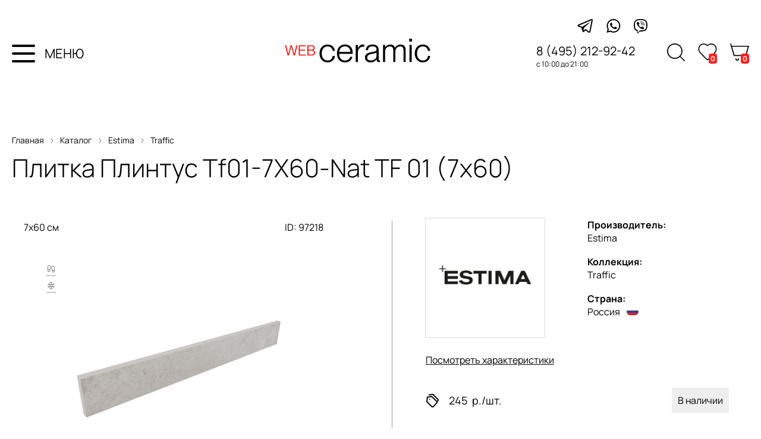

--- FILE ---
content_type: text/html; charset=utf-8
request_url: https://webceramic.ru/catalog/tile/97218/
body_size: 7471
content:
<!DOCTYPE html>
<html lang="ru">

<head>
  <meta charset="utf-8">

  <title>Плитка Плинтус Tf01-7X60-Nat TF 01 (7x60) / Каталог / WEBceramic</title>

  <meta name="description" content="Плитка Плинтус Tf01-7X60-Nat TF 01 7x60 Estima">
  <meta name="keywords" content="Traffic Плинтус Tf01-7X60-Nat, TF 01, Estima">

  <link rel="shortcut icon" href="/favicon.ico">

  <meta name="viewport" content="width=device-width,initial-scale=1">



  
  

  <link rel="stylesheet" href="https://static.webceramic.ru/cache/css/output.0941c990bad5.css" type="text/css"><link rel="stylesheet" href="https://static.webceramic.ru/cache/css/output.7136209cf1ff.css" type="text/css" media="screen">

  <script src="https://static.webceramic.ru/cache/js/output.4545dd5b85e2.js"></script>
  <script>
    $(function () {
      Basket.initBlock({}, '/shop/basket/');
    CatalogFavs.init(0, '/catalog/collections/favs/manage/');
    });
  </script>

  <script type="text/javascript">
    var _gaq = _gaq || [];
    _gaq.push(['_setAccount', 'UA-15347787-18']);
    _gaq.push(['_trackPageview']);
    (function () {
      var ga = document.createElement('script'); ga.type = 'text/javascript'; ga.async = true;
      ga.src = ('https:' == document.location.protocol ? 'https://ssl' : 'http://www') + '.google-analytics.com/ga.js';
      var s = document.getElementsByTagName('script')[0]; s.parentNode.insertBefore(ga, s);
    })();
  </script>

  
  
  <meta property="og:title" content="Плитка Плинтус Tf01-7X60-Nat TF 01 (7x60) / Каталог / WEBceramic">
  <meta property="og:description" content="Плитка Плинтус Tf01-7X60-Nat TF 01 7x60 Estima">
  <meta property="og:url" content="https://webceramic.ru/catalog/tile/97218/">
  <meta property="og:type" content="website">
  <meta property="og:site_name" content="webceramic">
  <meta property="og:image" content="https://media.webceramic.ru/photos/00/00499447d0c60402a879fe65c2851095.png">

</head>

<body class="">

  
  
  
  <div class="search-overlay">
    <div class="search-overlay-container">
      <span class="search-overlay-close"></span>
      
        <div class="wrapper">
          <form action="/catalog/search/" method="get" autocomplete="off" class="nav-search inplace js-search-autocomplete">
            <input type="text" name="q" value="" placeholder="Что найти?" autocomplete="off" class="ac_input">
            <input type="submit" class="search-overlay-submit" value="">
          </form>
          <!-- <script>
            (function() {
              var $form = $('.nav-search.inplace');
              $form.submit((e)=>{e.preventDefault()})
              var $submit = $form.find('input[type=submit]');
              $submit.click(function() {
                console.log('Submit')
                $form.submit();
              });
            })();
          </script> -->
          
          
        </div>
      
    </div>
  </div>
  <div class="social">
    <div class="social-container">
      <a class="social-icon-tg" href="https://tlgg.ru/@webceramic" class="t" target="_blank" rel="nofollow"></a>
      <a class="social-icon-w"
        href="https://wa.me/79773350404?text=%D0%97%D0%B4%D1%80%D0%B0%D0%B2%D1%81%D1%82%D0%B2%D1%83%D0%B9%D1%82%D0%B5!%20%D0%A7%D0%B5%D0%BC%20%D0%BC%D1%8B%20%D0%BC%D0%BE%D0%B3%D0%BB%D0%B8%20%D0%B1%D1%8B%20%D0%92%D0%B0%D0%BC%20%D0%BF%D0%BE%D0%BC%D0%BE%D1%87%D1%8C%3F"
        class="w" target="_blank" rel="nofollow"></a>
      <a class="social-icon-v" href="https://viber.click/79773350404" class="v" target="_blank" rel="nofollow"></a>
    </div>
  </div>
  <div class="header">
    <div class="content nav">
      <div>
        <div class="header-container">
          <div class="header-info">
            <div class="menu toolbar-burger">
              <img class="menu-icon" src="https://static.webceramic.ru/project/img/wc20/menu.svg" alt="" />
              <div>МЕНЮ</div>
            </div>
            <a class="logo-main" href="/">
            </a>
            <!-- <div class="info-container">
            <div class="social-container">
              <a class="social-icon-tg" href="https://tlgg.ru/@webceramic" class="t" target="_blank" rel="nofollow"></a>
              <a class="social-icon-w" href="https://wa.me/79773350404?text=%D0%97%D0%B4%D1%80%D0%B0%D0%B2%D1%81%D1%82%D0%B2%D1%83%D0%B9%D1%82%D0%B5!%20%D0%A7%D0%B5%D0%BC%20%D0%BC%D1%8B%20%D0%BC%D0%BE%D0%B3%D0%BB%D0%B8%20%D0%B1%D1%8B%20%D0%92%D0%B0%D0%BC%20%D0%BF%D0%BE%D0%BC%D0%BE%D1%87%D1%8C%3F"
              class="w" target="_blank" rel="nofollow"></a>
              <a class="social-icon-v" href="https://viber.click/79773350404" class="v" target="_blank" rel="nofollow"></a>
            </div> -->
            <div class="info">
              <p class="phone">8 (495) 212-92-42</p>
              <p class="time">с 10:00 до 21:00</p>
            </div>
          </div>
          <div class="shop-container">
            <a class="shop-icon-search"></a>
            <a class="nav-favs" href="/catalog/collections/favs/">
              <i class="bage-text"> 0 </i>
            </a>
            <a class="nav-cart" href="/shop/basket/">
              <i class="bage-text"> 0 </i>
            </a>
          </div>
        </div>
      </div>
    </div>
  </div>
  <!-- <div class="catalog-container">
      <div class="catalog-title">
        <p class="breadcrumbs">
          Главная
          <img class="breadcrumbs-separator" src="https://static.webceramic.ru/project/img/wc20/breabcrembs-arrow.svg" />
          Каталог
          <img class="breadcrumbs-separator" src="https://static.webceramic.ru/project/img/wc20/breabcrembs-arrow.svg" />
          Плитка
        </p>
        <div class="title">Каталог плитки</div>
        <div class="params">
          <p class="collection-params">Показать параметры
            <img class="breadcrumbs-separator" src="https://static.webceramic.ru/project/img/wc20/params.svg" />
          </p>
          <p class="collection-counter">3543 коллекции плитки

          </p>
          <p class="collection-filter">популярные
            <img class="breadcrumbs-separator" src="https://static.webceramic.ru/project/img/wc20/arrow_down.svg" />
          </p>
        </div>
      </div>
    </div>
    <div class="collection-list">СПИСОК
      <div class="collection-list-item"> -->




  </div>
  </div>
  </div>

  <!--noindex-->
  <!-- <div class="toolbar">
    <div class="wrapper">
      <span class="toolbar-burger">
        <svg width="22" height="22" version="1.1" viewBox="0 0 25 25" xmlns="http://www.w3.org/2000/svg"
          xmlns:sketch="http://www.bohemiancoding.com/sketch/ns" xmlns:xlink="http://www.w3.org/1999/xlink">
          <title />
          <desc />
          <defs />
          <g fill="none" fill-rule="evenodd" id="TabBar-Icons" stroke="none" stroke-width="1">
            <g fill="#444444" id="Hamburger">
              <path
                d="M0,2 L25,2 L25,6 L0,6 L0,2 Z M0,10 L25,10 L25,14 L0,14 L0,10 Z M0,18 L25,18 L25,22 L0,22 L0,18 Z" />
            </g>
          </g>
        </svg>
      </span>
      <a href="/" class="toolbar-logo"></a>
      <a href="/shop/basket/" class="toolbar-cart">
        <svg fill="none" width="20" height="20" stroke="currentColor" stroke-linecap="round" stroke-linejoin="round"
          stroke-width="2" viewBox="0 0 24 24" xmlns="http://www.w3.org/2000/svg">
          <circle cx="9" cy="21" r="1" />
          <circle cx="20" cy="21" r="1" />
          <path d="M1 1h4l2.68 13.39a2 2 0 0 0 2 1.61h9.72a2 2 0 0 0 2-1.61L23 6H6" />
        </svg>
        <i>0</i>
      </a>
      <a href="/catalog/collections/favs/" class="toolbar-favs m-empty">
        <span></span>
        <i>0</i>
      </a>
      <a href="/catalog/search/" class="toolbar-search">
        <svg width="24" height="24" style="enable-background:new 0 0 512 512;" version="1.1" viewBox="0 0 512 512"
          xml:space="preserve" xmlns="http://www.w3.org/2000/svg" xmlns:xlink="http://www.w3.org/1999/xlink">
          <path
            d="M344.5,298c15-23.6,23.8-51.6,23.8-81.7c0-84.1-68.1-152.3-152.1-152.3C132.1,64,64,132.2,64,216.3  c0,84.1,68.1,152.3,152.1,152.3c30.5,0,58.9-9,82.7-24.4l6.9-4.8L414.3,448l33.7-34.3L339.5,305.1L344.5,298z M301.4,131.2  c22.7,22.7,35.2,52.9,35.2,85c0,32.1-12.5,62.3-35.2,85c-22.7,22.7-52.9,35.2-85,35.2c-32.1,0-62.3-12.5-85-35.2  c-22.7-22.7-35.2-52.9-35.2-85c0-32.1,12.5-62.3,35.2-85c22.7-22.7,52.9-35.2,85-35.2C248.5,96,278.7,108.5,301.4,131.2z" />
        </svg>
      </a>
    </div>
  </div> -->

  <div class="toolbarMenu" style="display: none;">
      <div><a href="/catalog/collections/">Каталог плитки</a></div>
      <div><a href="/catalog/producers/">Производители</a></div>
      <div><a href="/catalog/special-offers/collections/">Плитка со скидкой</a></div>
      <div><a href="/magazine/">Журнал "Лепота"</a></div>
      <div><a href="/express-3d-design/">Экспресс 3D-дизайн</a></div>
      <div><a href="/catalog/subject-selections/">Тематические подборки</a></div>
      <div><a href="/payment-and-delivery/">Оплата и доставка</a></div>
      <div><a href="/about-company/">О компании</a></div>
      <div><a href="/vacancies/">Вакансии</a></div>
      <div><a href="/contacts/">Контакты</a></div>
    <span class="toolbarMenuOverlay-close"></span>
  </div>
  <div class="toolbarMenuOverlay" style="display: none;"></div>

  <div class="toolbarMenu-filters" style="display: none;">
    <!-- <div class="toolbarMenuLogo">
      <a href="/"></a>
    </div> -->
    <div>
      

<form class="cat-filters" action="." method="get">
  <div class="cat-filters-header">
    <b>Параметры</b>
    <span class="js-clear-all">Сбросить все</span>
  </div>
  <ul>
    
  </ul>
  <div class="cat-filters-button-bar">
    <div class="cat-filters-button js-button-show">Показать</div>
    <span class="cat-filters-counter"> отобрано</span>
  </div>
 </form>

<script>
  $window = $(window);
  $html = $('html');
  $body = $('body');

  // var $menuOverlay = $('.toolbarMenuOverlay');
  const button = $('.js-button-show')[0];
  
  button.addEventListener('click', onShowButtonClick)

  function onShowButtonClick(e) {
    e.preventDefault();
    var $filtersOverlay = $('.toolbarMenuFiltersOverlay');
    $filtersOverlay.click();
  }
</script>
    </div>
    <span class="toolbarFiltersOverlay-close"></span>
  </div>
  
  <div class="toolbarMenuFiltersOverlay" style="display: none;">
  </div>

  <!--/noindex-->

  <div class="content">
    
  <div class="wrapper">
    <p class="breadcrumbs">
      <a href="/">Главная</a>
      <img class="breadcrumbs-separator" src="https://static.webceramic.ru/project/img/wc20/breabcrembs-arrow.svg" />
      <a href="/catalog/collections/">Каталог</a>
      <img class="breadcrumbs-separator" src="https://static.webceramic.ru/project/img/wc20/breabcrembs-arrow.svg" />
      <a href="/catalog/producers/452/">Estima</a>
      <img class="breadcrumbs-separator" src="https://static.webceramic.ru/project/img/wc20/breabcrembs-arrow.svg" />
      <a href="/catalog/collections/9221/">Traffic</a>
    <h1 class="title">Плитка <i>Плинтус Tf01-7X60-Nat</i> TF 01 (7x60)</h1> 
  </div>

    
<div class="tile-detail">
<div class="wrapper">
      
      <div class="tile-detail-desc-cont">
        <div class="tile-detail-desc-block">
          <div class="tile-detail-photo-block">

          <div class="tile-detail-item-header--info">
            <div class="tile-list-item-data-producer">7x60 см</div>
            <div class="tile-list-item-data-code">ID: 97218</div>
          </div>

          <div class="tile-list-item-images-container">
            <div class="tile-list-item-icon-container">
              <span class="cat-tile-icon floor" title="напольная плитка"></span>

<span class="cat-tile-icon cold" title="морозостойкая плитка"></span>
            </div>
            
            <div class="tile-list-item-photo-container">
              <a href="/catalog/tile-popup/97218/" rel="tile-list" class="tile-list-item-popup"></a>
              
                
                <div class="tile-list-item-photo"><img src="https://media.webceramic.ru/cache/7e/79/7e791e6d97f98fdbf40253e82374abe7.jpg"></div>
              
              <!-- <div class="tile-list-item-photo-overlay">
                <div class="tile-list-item-photo-overlay-button">Подробнее</div>
                <div class="tile-list-item-photo-overlay-button tile-list-item-photo-overlay-button--white">Купить</div>
              </div> -->
            </div>
          </div>

          <!-- 
          <p>Плитка <strong></strong><b> </b></strong>, представленная в коллекции <a href=""> плитки</a> фабрики , отлично подойдет для ванной, кухни и гостиной. В состав коллекции <strong></strong> входит .<br></p>
          <p>В интернет-магазине WEBceramic.ru вы можете купить плитку  -  по выгодной цене.<br></p>
          <p>Возможна бесплатная доставка плитки по Москве, подробнее об условиях доставки плитки, а также способах оплаты заказа вы можете узнать в разделе "<a href="/payment-and-delivery/">оплата и доставка</a>".</p> -->
        </div>
        </div>
        <div class="tile-detail-desc-block">
          <div class="tile-detail-desc-block-container">
            
            <a href="/catalog/producers/452/" class="main-page-producers-cont-item">
              
              <div class="main-page-producers-cont-item-logo">
                
                  <img width="200" height="200" src="https://media.webceramic.ru/cache/b8/e2/b8e2aa6452466294f95e47960f7f29f2.jpg" />
                
              </div>

            
            </a>
            <div>
              <div><a href="/catalog/producers/452/"><b>Производитель:</b> Estima</a></div>
              <div><a href="/catalog/collections/9221/"><b>Коллекция:</b> Traffic</a></div>
              <div><b>Страна:</b>
              <div class="col-detail-desc--producer-country">
                Россия
                
                  <img alt="Россия" width="20" height="12" src="https://media.webceramic.ru/cache/4f/25/4f25146eeafbb3b3777e4bd41a5d1f8d.jpg" />
                
              </div>
              </div>
            </div>
          </div>

          <div class="tile-detail--link" id="go-to-tile-detail">  
            Посмотреть характеристики
            <script>
              (function() {
                $('#go-to-tile-detail').click(function(e) {
                  e.preventDefault();
                  var scrollTop = $('.tile-detail-ch').offset().top;
                  $('html, body').animate({scrollTop: scrollTop - 85}, 350);
                });
              })();
            </script>
          </div>

          <div class="tile-detail-price-cont">
            <div class="tile-detail-item-data-price">
              <img class="labels-link" src="https://static.webceramic.ru/project/img/wc20/labels.svg" />
              
                
                  
                  <div class="tile-detail-final-price">
                    <b itemprop="price">245&thinsp;</b>
                    <u itemprop="priceCurrency" content="RUB">р./шт.</u>
                  </div>
                  
                  
                  
                
              
          </div>
          
            <div class="tile-detail-instock">В наличии</div>
          
          </div>
            <!--
              -->
          
          
        
        
        <div class="tile-detail-basket-cont">
          <div class="tile-popup-price" itemscope="itemscope"  itemtype="http://schema.org/Offer">
            <div class="tile-popup-price-status tile-popup-price-status-10">
              
                <div class="tile-popup-price-basket">
                  <label>
                    Введите количество:
                    <span><b>шт.</b></span>
                  </label>
                  <input class="tail-detail-basket-input" type="text" name="" value="" object_type="tile" object_id="97218" price="245" discount_type="" discount="None" units="pieces" pack="18" meters_per_pack="None" size_x="7,0" size_y="60,0" hide_price="">
                  <input type="hidden" name="csrfmiddlewaretoken" value="ftIk2kHGIz0PjvWpNZqqZ7XlOfpVx2TsjXThaLKJCkvCLJ5Xj4LuJBrzOVYByfZa">
                  <!-- <a href="/shop/basket/" style="display: none;">перейти в корзину</a> -->
                  <!--  -->
                    <div class="tile-popup-price-basket-result">
                      <div>
                      <div class="title-detail-basket_res-title">ИТОГОВОЕ КОЛ-ВО</div>
                        <b>&mdash;</b>
                        </div>
                      <div>
                        <div class="title-detail-basket_res-title">УПАКОВОК</div>
                        <b>&mdash;</b>
                      </div>
                      <div>
                        <div class="title-detail-basket_res-title">ИТОГО</div>
                        <b>&mdash;</b>
                      </div>
                    </div>
                    <a href="/shop/add-to-basket/" class="tile-popup-price-basket-add tail-detail-basket-button">Добавить в корзину</a>
                </div>
              
            </div>
          </div>
        </div>
        
      </div>
    </div>
  </div>
 </div>

<div class="wrapper">
  <h2 class="tile-detail-subtitle tile-detail-ch"> Характеристики плитки и пакинг </h2>
  <ul class="tile-detail-chars-grid">
    <li>
    <label>Размер</label>
    <div>7x60 см</div>
    </li>
    <li>
    <label>Тип</label>
    <div>керамогранит</div>
    </li>
    <li>
    <label>Поверхность</label>
    
      <div>натуральная</div>
    
    </li>
    <li>
    <label>Назначение</label>
    
      <div>
          
            напольная
          
      </div>
    
    </li>
    <li>
    <label>Толщина</label>
    <div>
      
          10,0
      
    </div>
    </li>
    <li>
    <label>Штук в упаковке</label>
    <div>
      
          18 шт
      
    </div> 
    </li>
    <li>
    <label>Площадь в упаковке</label>
      <div>
        
        &mdash;
        
      </div>
    </li>
    <li>
    <label>Вес</label>
      <div> 
        
          18,0 кг
        
      </div>
    </li>
  </ul>
</div>

<div class="wrapper">
  <h2 class="tile-detail-subtitle tile-detail-ch  ">Описание плитки Плинтус Tf01-7X60-Nat</h2>
  <div class="typo tile-detail-text">
    Плитка Плинтус Tf01-7X60-Nat TF 01 (7x60) из коллекции Traffic от российского производителя Estima - это напольный керамогранит  размером 7x60 см для ванной, кухни и гостиной.
    
    
      Поверхность Плинтус Tf01-7X60-Nat TF 01 (7x60) - натуральная.
    
    
    
    <br>Цена керамогранита Плинтус Tf01-7X60-Nat TF 01 (7x60) составляет 245 руб. за штуку.
    <br>Купить Плинтус Tf01-7X60-Nat TF 01 (7x60) в интернет-магазине WEBceramic.ru можно с доставкой за наличный и безналичный расчет.
    
  </div>
  
  <div class="tile-detail-button-browse-cont">
    <a href="/catalog/collections/9221/">
      <div class="tile-detail-button-browse">
        Посмотреть все плитки коллекции
      </div>
    </a>
        <!-- <a class="tile-detail-button-browse" href="/catalog/collections/9221/">
        Посмотреть все плитки коллекции
    </a> -->
  </div>  
</div>








  <script>
    $(function(){
      $('.tile-popup-photo').fancybox();

      $('.tile-popup-photo img').one('load', function(){
        $(this).parent().addClass('loaded');
      }).each(function() {
        if (this.complete) $(this).trigger('load');
      });

      Basket.initBasketAdd();
    });
  </script>


  </div>

  </div>

  <div class="footer">
    <div class="wrapper">
      <div class="footer-info">
        <!-- <img class="footer-info-geo-link" src="https://static.webceramic.ru/project/img/wc20/geo-link-footer.svg" /> -->
        <div class="footer-contacts">
          <div class="footer-contacts-shop">
            <span> Магазин плитки и шоурум WEBceramic: </span>
            <div class="footer-contacts-shop-address">г. Москва, метро Румянцево, Бизнес Парк "Румянцево", корпус
              "В", 5-ый или 11-ый вход, павильон 142В-144В</div>
            <div class="footer-contacts-shop-schedule"><span>График работы: </span>ежедневно с 10:00 до 21:00.</div>
            <div class="footer-contacts-shop-phones">
              <div class="footer-contacts-shop-phone"> 8 (977) 335-04-04</div>
              <div class="footer-contacts-shop-phone"> 8 (495) 212-92-42</div>
            </div>
          </div>
        </div>
        <div class="footer-nav">
          <div class="footer-info-block">
            <div class="footer-info-label">Интернет-магазин</div>
            <ul>
              <li><a href="/catalog/collections/">Каталог плитки</a></li>
              <li><a href="/catalog/special-offers/collections/">Плитка со скидкой</a></li>
              <li><a href="/catalog/producers/">Производители</a></li>
              <li><a href="/catalog/subject-selections/">Тематические подборки</a></li>
              <li><a href="/magazine/">Журнал "Лепота"</a></li>
            </ul>
          </div>
          <div class="footer-info-block">
            <div class="footer-info-label">Информация</div>
            <ul>
              <li><a href="/payment-and-delivery/">Оплата и доставка</a></li>
              <li><a href="/express-3d-design/">Экспресс 3D-дизайн</a></li>
              <li><a href="/about-company/">О компании</a></li>
              <li><a href="/vacancies/">Вакансии</a></li>
              <li><a href="/contacts/">Контакты</a></li>
            </ul>
          </div>
        </div>
      </div>
      <div class="footer-bottom-bar">
        <div class="footer-copy">
          <p><b>&copy; 2009-2026.</b> Сайт салона плитки &laquo;WEBceramic&raquo;. Все права защищены.</p>
          <p>При любом использовании информации ссылка на сайт WEBceramic.ru обязательна.</p>
        </div>
        <div class="footer-logo-cont">
          <a href="/" class="footer-logo"><img src="https://static.webceramic.ru/project/img/wc20/WC_light_logo.svg" alt="" /></a>
          <a href="/magazine/" class="footer-logo">Лепота</a>
         </div>
      </div>
    </div>
  </div>

  
  
  





<!-- Yandex.Metrika counter -->
<script type="text/javascript" >
  (function(m,e,t,r,i,k,a){m[i]=m[i]||function(){(m[i].a=m[i].a||[]).push(arguments)};
  m[i].l=1*new Date();
  for (var j = 0; j < document.scripts.length; j++) {if (document.scripts[j].src === r) { return; }}
  k=e.createElement(t),a=e.getElementsByTagName(t)[0],k.async=1,k.src=r,a.parentNode.insertBefore(k,a)})
  (window, document, "script", "https://mc.yandex.ru/metrika/tag.js", "ym");

  ym(32629800, "init", {
       clickmap:true,
       trackLinks:true,
       accurateTrackBounce:true,
       webvisor:true,
       trackHash:true
  });
</script>
<noscript><div><img src="https://mc.yandex.ru/watch/32629800" style="position:absolute; left:-9999px;" alt="" /></div></noscript>
<!-- /Yandex.Metrika counter -->

  

  
</body>

</html>

--- FILE ---
content_type: image/svg+xml
request_url: https://static.webceramic.ru/project/img/wc20/breabcrembs-arrow.svg
body_size: 190
content:
<svg width="5" height="9" viewBox="0 0 5 9" fill="none" xmlns="http://www.w3.org/2000/svg">
<path d="M1 0.669037L4 4.40569L1 8.14235" stroke="#666666" stroke-linecap="round" stroke-linejoin="round"/>
</svg>
